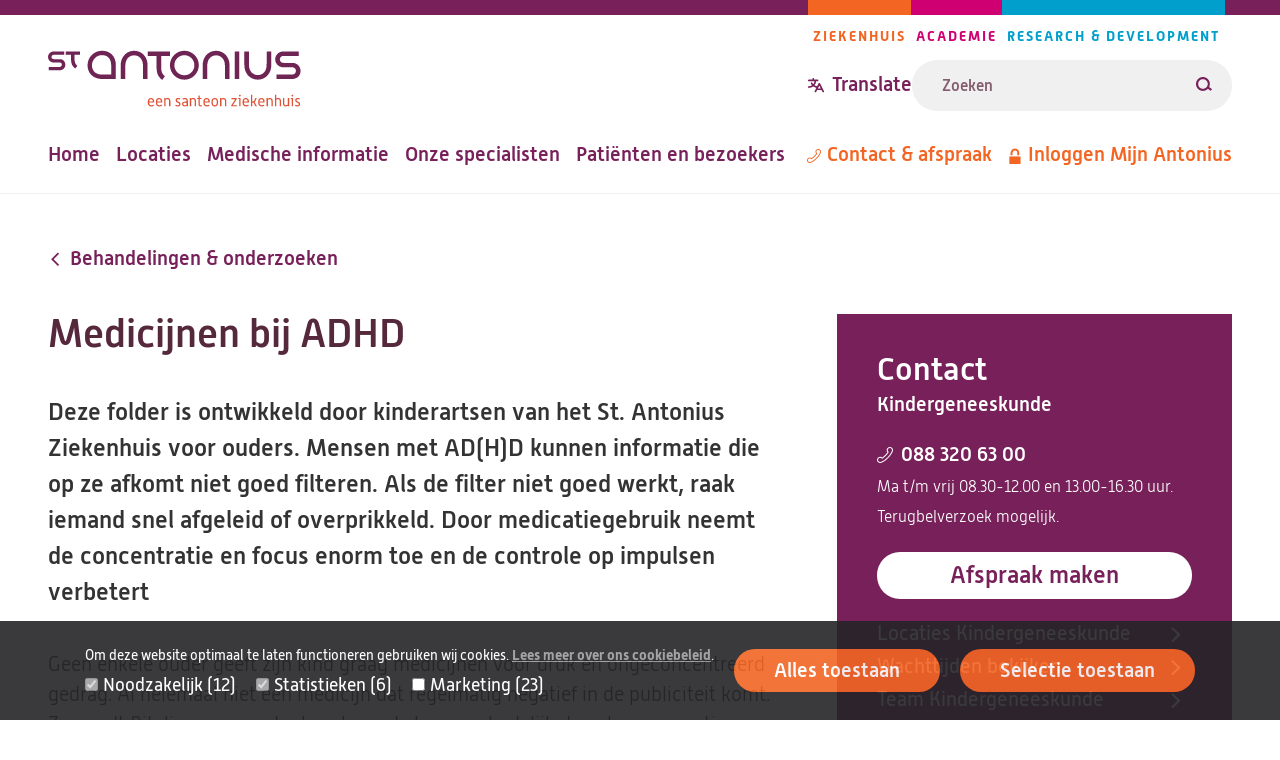

--- FILE ---
content_type: text/html; charset=UTF-8
request_url: https://www.antoniusziekenhuis.nl/medicijnen-bij-adhd
body_size: 76867
content:
<!DOCTYPE html><html lang="nl" dir="ltr"><head><title>Medicijnen bij ADHD | St. Antonius Ziekenhuis</title><meta charset="utf-8" /><script type="text/javascript" id="Cookiebot" src="https://consent.cookiebot.com/uc.js" data-cbid="642d7676-c4c4-4203-b4cc-335122fd5233" async="async" data-culture="nl"></script><meta name="description" content="Deze folder is ontwikkeld door kinderartsen van het St. Antonius Ziekenhuis voor ouders." /><link rel="canonical" href="https://www.antoniusziekenhuis.nl/medicijnen-bij-adhd" /><meta name="referrer" content="origin" /><meta name="Generator" content="Drupal 10 (https://www.drupal.org)" /><meta name="MobileOptimized" content="width" /><meta name="HandheldFriendly" content="true" /><meta name="viewport" content="width=device-width, initial-scale=1.0" /><link rel="icon" href="/themes/custom/antonius/favicon.ico" type="image/vnd.microsoft.icon" /><link rel="alternate" hreflang="nl" href="https://www.antoniusziekenhuis.nl/medicijnen-bij-adhd" /><link rel="preload" href="/themes/custom/antonius/assets/fonts/alwynnew-100.woff2" as="font" type="font/woff2" crossorigin><link rel="preload" href="/themes/custom/antonius/assets/fonts/alwynnew-300.woff2" as="font" type="font/woff2" crossorigin><link rel="preload" href="/themes/custom/antonius/assets/fonts/alwynnew-400.woff2" as="font" type="font/woff2" crossorigin><link rel="preload" href="/themes/custom/antonius/assets/fonts/alwynnew-500.woff2" as="font" type="font/woff2" crossorigin><link rel="preload" href="/themes/custom/antonius/assets/fonts/alwynnew-700.woff2" as="font" type="font/woff2" crossorigin><link rel="stylesheet" media="all" href="/sites/default/files/css/css_-bDgwc5GRmp5UNKRKm9lxu5DWGW5e8KEWYW6BUJgmx4.css?delta=0&amp;language=nl&amp;theme=antonius&amp;include=[base64]" /><link rel="stylesheet" media="all" href="/sites/default/files/css/css_rnx59XEaH5jNzs9izCPWD1l34cXOt_9BAH5_o-PbvL4.css?delta=1&amp;language=nl&amp;theme=antonius&amp;include=[base64]" /><link rel="stylesheet" media="print" href="/sites/default/files/css/css_D5Imo734nsUsB-nO3CGCr-jsfZf2b88_dEOZ-IdcIOo.css?delta=2&amp;language=nl&amp;theme=antonius&amp;include=[base64]" /><link rel="stylesheet" media="all" href="/sites/default/files/css/css_6AB6FrzrLa0M6pI_gEmn_gDa10QzA6QWLd0J0nDWV_A.css?delta=3&amp;language=nl&amp;theme=antonius&amp;include=[base64]" /><script type="application/json" data-drupal-selector="drupal-settings-json">{"path":{"baseUrl":"\/","pathPrefix":"","currentPath":"node\/5770","currentPathIsAdmin":false,"isFront":false,"currentLanguage":"nl"},"pluralDelimiter":"\u0003","suppressDeprecationErrors":true,"gtag":{"tagId":"","consentMode":false,"otherIds":[],"events":[],"additionalConfigInfo":[]},"ajaxPageState":{"libraries":"[base64]","theme":"antonius","theme_token":null},"ajaxTrustedUrl":{"\/zoekresultaten":true},"gtm":{"tagId":null,"settings":{"data_layer":"dataLayer","include_classes":false,"allowlist_classes":"","blocklist_classes":"","include_environment":false,"environment_id":"","environment_token":""},"tagIds":["GTM-TWNV63T"]},"easyResponsiveImages":{"lazyLoadingThreshold":null},"cookiebot":{"message_placeholder_cookieconsent_optout_marketing_show":true,"message_placeholder_cookieconsent_optout_marketing":"\u003Cdiv class=\u0022cookiebot cookieconsent-optout-marketing\u0022\u003E\n\t\u003Cdiv class=\u0022cookieconsent-optout-marketing__inner\u0022\u003E\n\t\t\u003Cp\u003EWilt u deze video bekijken? Sta dan\u0026nbsp;\u003Ca href=\u0022!cookiebot_renew\u0022\u003Emarketing-cookies\u003C\/a\u003E\u0026nbsp;toe door op \u0027alles toestaan\u0027 te klikken.\u003C\/p\u003E\n\t\u003C\/div\u003E\n\u003C\/div\u003E\n"},"statistics":{"data":{"nid":"5770"},"url":"\/core\/modules\/statistics\/statistics.php"},"currentGroup":{"prefix":"\/"},"user":{"uid":0,"permissionsHash":"fe2db3b8126e04a87a87633e458d69c11a18cf986bfb93dc90aaed52f4c42d80"}}</script><script src="/sites/default/files/js/js_BxmIO_zrC85OmJdXUMZPgAruJJiek-H4wclMpxYoD2g.js?scope=header&amp;delta=0&amp;language=nl&amp;theme=antonius&amp;include=eJx1j0EKwzAMBD9k7CcVxRaqGlsKllz6_IZSGhLcy6KdQYcFcRUelrK2TQXFLULO2gurBJjYrLoyLtCnVuDJBP7v2TuI1YvHiu1jl-E-FYWhKk0ENyCc8MqyHti8j-yjo8U7QsEeviPU0-8KpEoVbw6UaI9rj_CA1xm2YL5vMedsqfSxQY0HeQPR3Iku"></script><script src="/modules/contrib/google_tag/js/gtag.js?t8wen2"></script><script src="/modules/contrib/google_tag/js/gtm.js?t8wen2"></script></head><body class="palette-hospital" data-type="advice" data-id="5770"> <a href="#main" class="link link--skip "> <span>Overslaan en naar de inhoud gaan</span> </a> <noscript><iframe src="https://www.googletagmanager.com/ns.html?id=GTM-TWNV63T"
height="0" width="0" style="display:none;visibility:hidden"></iframe></noscript><div class="wrapper" data-off-canvas-main-canvas> <header class="site-header"><div class="site-header__wrapper"><div class="site-header__top"> <a class="branding__logo" href="/" title="St. Antonius Ziekenhuis" rel="home"> <img src="/themes/custom/antonius/assets/images/logo-hospital.svg" alt="St. Antonius Ziekenhuis" width="253" height="57"> </a><div class="site-header__top_right"> <nav class="navigation-pillars" aria-labelledby="navigation-pillars"><h2 class="visually-hidden" id="navigation-pillars"> Pijlers navigatie</h2><div class="navigation__wrapper"><ul class="navigation__list navigation__list--inline"><li class="navigation__item navigation__item--inline navigation__item--hospital""> <a href="/" class="link link--menu "> <span>Ziekenhuis</span> </a></li><li class="navigation__item navigation__item--inline navigation__item--academy""> <a href="/academie" class="link link--menu "> <span>Academie</span> </a></li><li class="navigation__item navigation__item--inline navigation__item--research""> <a href="/research" class="link link--menu "> <span>Research &amp; Development</span> </a></li></ul></div> </nav><div class="site-header__translate-and-search"><div class="block-content block-content--type-translation-dialog block-content--28012 block-content--view-mode-full"><div class="translation hide-on-translated"><button class="button button--dialog js-button-dialog button--transparent button--icon-before " type="button" title="Translate website"> <svg class="icon icon--translate icon--transparent" aria-hidden="true" focusable="false" xmlns="http://www.w3.org/2000/svg"> <use xlink:href="/themes/custom/antonius/assets/icons/icon.svg?v=1765886294#icon-translate" xmlns:xlink="http://www.w3.org/1999/xlink"></use></svg> <span>Translate</span> </button><dialog class="dialog dialog--centered dialog--padding dialog--with-title" aria-label="Translate website"><div class="dialog__header"> <button class="button button--close js-button-close button--transparent button--icon-after " type="button" title="Translate website"> <span>Close</span> <svg class="icon icon--cross icon--transparent" aria-hidden="true" focusable="false" xmlns="http://www.w3.org/2000/svg"> <use xlink:href="/themes/custom/antonius/assets/icons/icon.svg?v=1765886294#icon-cross" xmlns:xlink="http://www.w3.org/1999/xlink"></use></svg> </button><h2 class="dialog__title">Translate website</h2></div><div class="dialog__content"><p>Pick one of the most popular choices</p><ul><li><a href="https://www-antoniusziekenhuis-nl.translate.goog/medicijnen-bij-adhd?_x_tr_sl=nl&_x_tr_tl=en&_x_tr_hl=en&_x_tr_pto=wapp">English</a></li><li><a href="https://www-antoniusziekenhuis-nl.translate.goog/medicijnen-bij-adhd?_x_tr_sl=nl&_x_tr_tl=ar&_x_tr_hl=ar&_x_tr_pto=wapp">العربية</a></li><li><a href="https://www-antoniusziekenhuis-nl.translate.goog/medicijnen-bij-adhd?_x_tr_sl=nl&_x_tr_tl=tr&_x_tr_hl=tr&_x_tr_pto=wapp">Türkçe</a></li><li><a href="https://www-antoniusziekenhuis-nl.translate.goog/medicijnen-bij-adhd?_x_tr_sl=nl&_x_tr_tl=pl&_x_tr_hl=pl&_x_tr_pto=wapp">język polski, polszczyzna</a></li><li><a href="https://www-antoniusziekenhuis-nl.translate.goog/medicijnen-bij-adhd?_x_tr_sl=nl&_x_tr_tl=uk&_x_tr_hl=uk&_x_tr_pto=wapp">українська мова</a></li></ul><p>Or choose your own preferred language</p><a href="https://www-antoniusziekenhuis-nl.translate.goog/medicijnen-bij-adhd?_x_tr_sl=nl&amp;_x_tr_tl=en&amp;_x_tr_hl=en&amp;_x_tr_pto=wapp" class="link link--button "> <span>Go to Google Translate</span> </a><hr><h2>Disclaimer</h2><div class="translation__disclaimer"><h3>ENGLISH:</h3><p>At your request, the texts on our website are automatically translated by Google Translate Services. Automatic translations are not perfect and do not replace human translators. St. Antonius Hospital is not responsible for possible translation errors and their possible consequences. If you have any questions about your health, always contact your doctor.&nbsp;</p><p>&nbsp;</p><p lang="en">If you use this Google translation service, Google may collect certain data. You can read more about this in the <a href="https://policies.google.com/privacy?hl=en-US">privacy policy of Google Services</a><a href="https://policies.google.com/privacy?hl=nl">.</a></p><p lang="en"><a href="/how-use-google-translate" data-entity-type="node" data-entity-uuid="a1ccfce7-acd3-421e-ba6a-90d68a3ab9a7" data-entity-substitution="canonical" title="How to use Google Translate ">How to use Google Translate</a></p><p>----------------------------------------------------------------------------------</p><h3>NEDERLANDS:</h3><p>Op uw verzoek worden de teksten op onze website automatisch vertaald door Google Translate Services. Automatische vertalingen zijn niet perfect en vervangen geen menselijke vertalers. Het St. Antonius Ziekenhuis is niet verantwoordelijk voor mogelijke vertaalfouten en de eventuele gevolgen daarvan. Als u vragen heeft over uw gezondheid, neem dan altijd contact op met uw arts.&nbsp;</p><p>&nbsp;</p><p>Als u deze Google vertaalservice gebruikt, kan Google bepaalde gegevens verzamelen. In het <a href="https://policies.google.com/privacy?hl=nl">privacybeleid van Google Services</a> leest u hier meer over.&nbsp;</p><p lang="nl"><a href="/how-use-google-translate" data-entity-type="node" data-entity-uuid="a1ccfce7-acd3-421e-ba6a-90d68a3ab9a7" data-entity-substitution="canonical" title="How to use Google Translate ">Zo gebruikt u Google Translate.</a><br><br>&nbsp;</p></div></div></dialog></div></div><form class="views-exposed-form form form--search form--view-search" data-drupal-selector="views-exposed-form-search-page" action="/zoekresultaten" method="get" id="views-exposed-form-search-page" accept-charset="UTF-8"><div class="form-item form-item--s form-no-label js-form-item js-form-type-textfield js-form-item-s"><div class="form-item__label-wrapper"> <label for="edit-s" class="form-item__label visually-hidden"> Zoeken </label></div> <input placeholder="Zoeken" class="form-text--search form-text" data-drupal-selector="edit-s" type="text" id="edit-s" name="s" value="" size="30" maxlength="128" /></div><div data-drupal-selector="edit-actions" class="form-actions js-form-wrapper form-wrapper" id="edit-actions"><button data-views-ajax-submit-disabled class="button--search button js-form-submit form-submit" data-drupal-selector="edit-submit-search" type="submit" id="edit-submit-search" value="Zoeken"> <svg class="icon icon--loupe" aria-hidden="true" focusable="false" xmlns="http://www.w3.org/2000/svg"> <use xlink:href="/themes/custom/antonius/assets/icons/icon.svg?v=1765886294#icon-loupe" xmlns:xlink="http://www.w3.org/1999/xlink"></use></svg> <span>Zoeken</span> </button></div></form></div></div></div><div class="site-header__bottom"> <nav class="navigation-primary" aria-labelledby="navigation-primary"><h2 class="visually-hidden" id="navigation-primary"> Hoofdnavigatie</h2><div class="navigation__wrapper"><ul class="navigation__list navigation__list--inline"><li class="navigation__item navigation__item--inline""> <a href="/" class="link link--menu "> <span>Home</span> </a></li><li class="navigation__item navigation__item--inline""> <a href="/locaties-routes" class="link link--menu "> <span>Locaties</span> </a></li><li class="navigation__item navigation__item--inline""> <a href="/medische-informatie" class="link link--menu "> <span>Medische informatie</span> </a></li><li class="navigation__item navigation__item--inline""> <a href="/specialisten" class="link link--menu "> <span>Onze specialisten</span> </a></li><li class="navigation__item navigation__item--inline""> <a href="/patienten-en-bezoekers" class="link link--menu "> <span>Patiënten en bezoekers</span> </a></li></ul></div> </nav> <nav class="navigation-meta" aria-labelledby="navigation-meta"><h2 class="visually-hidden" id="navigation-meta"> Metanavigatie</h2><div class="navigation__wrapper"><ul class="navigation__list navigation__list--inline"><li class="navigation__item navigation__item--inline""> <a href="/contact" class="link link--menu link--icon-before link--icon-center "> <svg class="icon icon--phone" aria-hidden="true" focusable="false" xmlns="http://www.w3.org/2000/svg"> <use xlink:href="/themes/custom/antonius/assets/icons/icon.svg?v=1765886294#icon-phone" xmlns:xlink="http://www.w3.org/1999/xlink"></use></svg> <span>Contact &amp; afspraak</span> </a></li><li class="hide-on-translated navigation__item navigation__item--inline""> <a href="https://mijnantonius.antoniusziekenhuis.nl/MijnAntonius/Authentication/Login" class="link link--menu link--icon-before link--icon-center "> <svg class="icon icon--lock" aria-hidden="true" focusable="false" xmlns="http://www.w3.org/2000/svg"> <use xlink:href="/themes/custom/antonius/assets/icons/icon.svg?v=1765886294#icon-lock" xmlns:xlink="http://www.w3.org/1999/xlink"></use></svg> <span>Inloggen Mijn Antonius</span> </a></li></ul></div> </nav></div><div class="site-header__mobile"><div class="block-content block-content--type-translation-dialog block-content--28012 block-content--view-mode-full"><div class="translation hide-on-translated"><button class="button button--dialog js-button-dialog button--transparent button--icon-before " type="button" title="Translate website"> <svg class="icon icon--translate icon--transparent" aria-hidden="true" focusable="false" xmlns="http://www.w3.org/2000/svg"> <use xlink:href="/themes/custom/antonius/assets/icons/icon.svg?v=1765886294#icon-translate" xmlns:xlink="http://www.w3.org/1999/xlink"></use></svg> <span>Translate</span> </button><dialog class="dialog dialog--centered dialog--padding dialog--with-title" aria-label="Translate website"><div class="dialog__header"> <button class="button button--close js-button-close button--transparent button--icon-after " type="button" title="Translate website"> <span>Close</span> <svg class="icon icon--cross icon--transparent" aria-hidden="true" focusable="false" xmlns="http://www.w3.org/2000/svg"> <use xlink:href="/themes/custom/antonius/assets/icons/icon.svg?v=1765886294#icon-cross" xmlns:xlink="http://www.w3.org/1999/xlink"></use></svg> </button><h2 class="dialog__title">Translate website</h2></div><div class="dialog__content"><p>Pick one of the most popular choices</p><ul><li><a href="https://www-antoniusziekenhuis-nl.translate.goog/medicijnen-bij-adhd?_x_tr_sl=nl&_x_tr_tl=en&_x_tr_hl=en&_x_tr_pto=wapp">English</a></li><li><a href="https://www-antoniusziekenhuis-nl.translate.goog/medicijnen-bij-adhd?_x_tr_sl=nl&_x_tr_tl=ar&_x_tr_hl=ar&_x_tr_pto=wapp">العربية</a></li><li><a href="https://www-antoniusziekenhuis-nl.translate.goog/medicijnen-bij-adhd?_x_tr_sl=nl&_x_tr_tl=tr&_x_tr_hl=tr&_x_tr_pto=wapp">Türkçe</a></li><li><a href="https://www-antoniusziekenhuis-nl.translate.goog/medicijnen-bij-adhd?_x_tr_sl=nl&_x_tr_tl=pl&_x_tr_hl=pl&_x_tr_pto=wapp">język polski, polszczyzna</a></li><li><a href="https://www-antoniusziekenhuis-nl.translate.goog/medicijnen-bij-adhd?_x_tr_sl=nl&_x_tr_tl=uk&_x_tr_hl=uk&_x_tr_pto=wapp">українська мова</a></li></ul><p>Or choose your own preferred language</p><a href="https://www-antoniusziekenhuis-nl.translate.goog/medicijnen-bij-adhd?_x_tr_sl=nl&amp;_x_tr_tl=en&amp;_x_tr_hl=en&amp;_x_tr_pto=wapp" class="link link--button "> <span>Go to Google Translate</span> </a><hr><h2>Disclaimer</h2><div class="translation__disclaimer"><h3>ENGLISH:</h3><p>At your request, the texts on our website are automatically translated by Google Translate Services. Automatic translations are not perfect and do not replace human translators. St. Antonius Hospital is not responsible for possible translation errors and their possible consequences. If you have any questions about your health, always contact your doctor.&nbsp;</p><p>&nbsp;</p><p lang="en">If you use this Google translation service, Google may collect certain data. You can read more about this in the <a href="https://policies.google.com/privacy?hl=en-US">privacy policy of Google Services</a><a href="https://policies.google.com/privacy?hl=nl">.</a></p><p lang="en"><a href="/how-use-google-translate" data-entity-type="node" data-entity-uuid="a1ccfce7-acd3-421e-ba6a-90d68a3ab9a7" data-entity-substitution="canonical" title="How to use Google Translate ">How to use Google Translate</a></p><p>----------------------------------------------------------------------------------</p><h3>NEDERLANDS:</h3><p>Op uw verzoek worden de teksten op onze website automatisch vertaald door Google Translate Services. Automatische vertalingen zijn niet perfect en vervangen geen menselijke vertalers. Het St. Antonius Ziekenhuis is niet verantwoordelijk voor mogelijke vertaalfouten en de eventuele gevolgen daarvan. Als u vragen heeft over uw gezondheid, neem dan altijd contact op met uw arts.&nbsp;</p><p>&nbsp;</p><p>Als u deze Google vertaalservice gebruikt, kan Google bepaalde gegevens verzamelen. In het <a href="https://policies.google.com/privacy?hl=nl">privacybeleid van Google Services</a> leest u hier meer over.&nbsp;</p><p lang="nl"><a href="/how-use-google-translate" data-entity-type="node" data-entity-uuid="a1ccfce7-acd3-421e-ba6a-90d68a3ab9a7" data-entity-substitution="canonical" title="How to use Google Translate ">Zo gebruikt u Google Translate.</a><br><br>&nbsp;</p></div></div></dialog></div></div> <a href="/zoekresultaten" class="link link--search link--icon-before "> <svg class="icon icon--loupe" aria-hidden="true" focusable="false" xmlns="http://www.w3.org/2000/svg"> <use xlink:href="/themes/custom/antonius/assets/icons/icon.svg?v=1765886294#icon-loupe" xmlns:xlink="http://www.w3.org/1999/xlink"></use></svg> <span>Zoeken</span> </a> <nav aria-labelledby="navigation-mobile" class="navigation-mobile navigation--foldout js-navigation-foldout"><h2 class="visually-hidden" id="navigation-mobile"> Mobile menu</h2> <button class="navigation__foldout-button js-navigation-foldout-button" aria-expanded="false"> <span class="navigation__foldout-button__lines"></span> <span class="navigation__foldout-button__text">Menu</span> </button><div class="navigation__wrapper navigation__wrapper--foldout"> <nav class="navigation-primary" aria-labelledby="navigation-primary"><h2 class="visually-hidden" id="navigation-primary"> Hoofdnavigatie</h2><div class="navigation__wrapper"><ul class="navigation__list navigation__list--inline"><li class="navigation__item navigation__item--inline""> <a href="/" class="link link--menu "> <span>Home</span> </a></li><li class="navigation__item navigation__item--inline""> <a href="/locaties-routes" class="link link--menu "> <span>Locaties</span> </a></li><li class="navigation__item navigation__item--inline""> <a href="/medische-informatie" class="link link--menu "> <span>Medische informatie</span> </a></li><li class="navigation__item navigation__item--inline""> <a href="/specialisten" class="link link--menu "> <span>Onze specialisten</span> </a></li><li class="navigation__item navigation__item--inline""> <a href="/patienten-en-bezoekers" class="link link--menu "> <span>Patiënten en bezoekers</span> </a></li></ul></div> </nav> <nav class="navigation-meta" aria-labelledby="navigation-meta"><h2 class="visually-hidden" id="navigation-meta"> Metanavigatie</h2><div class="navigation__wrapper"><ul class="navigation__list navigation__list--inline"><li class="navigation__item navigation__item--inline""> <a href="/contact" class="link link--menu link--icon-before link--icon-center "> <svg class="icon icon--phone" aria-hidden="true" focusable="false" xmlns="http://www.w3.org/2000/svg"> <use xlink:href="/themes/custom/antonius/assets/icons/icon.svg?v=1765886294#icon-phone" xmlns:xlink="http://www.w3.org/1999/xlink"></use></svg> <span>Contact &amp; afspraak</span> </a></li><li class="hide-on-translated navigation__item navigation__item--inline""> <a href="https://mijnantonius.antoniusziekenhuis.nl/MijnAntonius/Authentication/Login" class="link link--menu link--icon-before link--icon-center "> <svg class="icon icon--lock" aria-hidden="true" focusable="false" xmlns="http://www.w3.org/2000/svg"> <use xlink:href="/themes/custom/antonius/assets/icons/icon.svg?v=1765886294#icon-lock" xmlns:xlink="http://www.w3.org/1999/xlink"></use></svg> <span>Inloggen Mijn Antonius</span> </a></li></ul></div> </nav> <nav class="navigation-pillars" aria-labelledby="navigation-pillars"><h2 class="visually-hidden" id="navigation-pillars"> Pijlers navigatie</h2><div class="navigation__wrapper"><ul class="navigation__list navigation__list--inline"><li class="navigation__item navigation__item--inline navigation__item--hospital""> <a href="/" class="link link--menu "> <span>Ziekenhuis</span> </a></li><li class="navigation__item navigation__item--inline navigation__item--academy""> <a href="/academie" class="link link--menu "> <span>Academie</span> </a></li><li class="navigation__item navigation__item--inline navigation__item--research""> <a href="/research" class="link link--menu "> <span>Research &amp; Development</span> </a></li></ul></div> </nav></div></nav></div></div></header><main id="main" class="main-content"><div data-drupal-messages-fallback class="hidden"></div><div class="main-content-wrapper"><div class="main-content-inner"> <article class="article article--full article--has-contact "> <a href="https://www.antoniusziekenhuis.nl/behandelingen-onderzoeken" class="link link--breadcrumb link--icon-before link--icon-animate-left link--icon-rotate "> <svg class="icon icon--arrow" aria-hidden="true" focusable="false" xmlns="http://www.w3.org/2000/svg"> <use xlink:href="/themes/custom/antonius/assets/icons/icon.svg?v=1765886294#icon-arrow" xmlns:xlink="http://www.w3.org/1999/xlink"></use></svg> <span>Behandelingen &amp; onderzoeken</span> </a><h1 class="article__title"> Medicijnen bij ADHD</h1> <section class="content-section content-section--main-contact"><div class="grid grid--2col-contact"><div class="grid__column"> <section class="contact"><h2 class="contact__heading">Contact</h2><div class="contact__group"> <a href="/kindergeneeskunde" class="link "> <span>Kindergeneeskunde</span> </a></div><div class="contact__phone" translate="no"><dl class="metadata metadata--small"><dt class="metadata__label"> <a href="tel:0883206300" class="link link--icon link--icon-before link--icon-center "> <svg class="icon icon--phone" aria-hidden="true" focusable="false" xmlns="http://www.w3.org/2000/svg"> <use xlink:href="/themes/custom/antonius/assets/icons/icon.svg?v=1765886294#icon-phone" xmlns:xlink="http://www.w3.org/1999/xlink"></use></svg> <span>088 320 63 00</span> </a></dt><dd class="metadata__text"> Ma t/m vrij 08.30-12.00 en 13.00-16.30 uur. Terugbelverzoek mogelijk.</dd></dl></div><div class="contact__button"> <a href="/kindergeneeskunde/afspraak-maken" class="link link--button "> <span>Afspraak maken</span> </a></div><ul class="contact__links list list--reset"><li> <a href="/kindergeneeskunde/locaties-routes-kindergeneeskunde" class="link link--icon link--icon-after link--icon-animate-right "> <span>Locaties Kindergeneeskunde </span> <svg class="icon icon--arrow" aria-hidden="true" focusable="false" xmlns="http://www.w3.org/2000/svg"> <use xlink:href="/themes/custom/antonius/assets/icons/icon.svg?v=1765886294#icon-arrow" xmlns:xlink="http://www.w3.org/1999/xlink"></use></svg> </a></li><li> <a href="/kindergeneeskunde/wachttijden-kindergeneeskunde" class="link link--icon link--icon-after link--icon-animate-right "> <span>Wachttijden bekijken</span> <svg class="icon icon--arrow" aria-hidden="true" focusable="false" xmlns="http://www.w3.org/2000/svg"> <use xlink:href="/themes/custom/antonius/assets/icons/icon.svg?v=1765886294#icon-arrow" xmlns:xlink="http://www.w3.org/1999/xlink"></use></svg> </a></li><li> <a href="/kindergeneeskunde/team" class="link link--icon link--icon-after link--icon-animate-right "> <span>Team Kindergeneeskunde</span> <svg class="icon icon--arrow" aria-hidden="true" focusable="false" xmlns="http://www.w3.org/2000/svg"> <use xlink:href="/themes/custom/antonius/assets/icons/icon.svg?v=1765886294#icon-arrow" xmlns:xlink="http://www.w3.org/1999/xlink"></use></svg> </a></li></ul> </section><div class="print-link"> <a href="https://www.antoniusziekenhuis.nl/medicijnen-bij-adhd/pdf_download" target="_blank" class="link link--button link--icon-after link--print"> <span>Print of download pagina</span> <svg class="icon icon--download" aria-hidden="true" focusable="false" xmlns="http://www.w3.org/2000/svg"> <use xlink:href="/themes/custom/antonius/assets/icons/icon.svg?v=1765886294#icon-download" xmlns:xlink="http://www.w3.org/1999/xlink"></use></svg> </a></div></div><div class="grid__column"><div class="intro"><p>Deze folder is ontwikkeld door kinderartsen van het St. Antonius Ziekenhuis voor ouders. Mensen met AD(H)D kunnen informatie die op ze afkomt niet goed filteren. Als de filter niet goed werkt, raak iemand snel afgeleid of overprikkeld. Door medicatiegebruik neemt de concentratie en focus enorm toe en de controle op impulsen verbetert</p></div><div class="text "><p>Geen enkele ouder geeft zijn kind graag medicijnen voor druk en ongeconcentreerd gedrag. Al helemaal niet een medicijn dat regelmatig negatief in de publiciteit komt. Zo wordt Ritalin soms eerder beschouwd als een schadelijk dan als een gunstig middel bij de behandeling van ADHD (daar waar ADHD staat kunt u ook ADD lezen).</p><p>Kinderartsen krijgen vaak vragen over deze medicatie. Doe ik er wel goed aan deze ‘drug’ aan mijn kind te geven? Is het op de lange duur niet schadelijk? Hoe lang moet ik doorgaan? Blijft het karakter van mijn kind hetzelfde? Wordt hij geen zombie? Groeit mijn kind wel goed?</p><p>Allemaal terechte zorgen en vragen. Deze folder is bedoeld om u wat extra informatie te geven over medicatie bij ADHD en gaat dus niet in op het stellen van de diagnose, gedragstherapie en andere vormen van behandeling die ook belangrijk kunnen zijn. De folder is vrij uitgebreid, neem hier dus de tijd voor. We hebben niet gestreefd naar volledigheid, maar de belangrijkste wetenswaardigheden van ADHD medicijnen worden besproken. Bespreek je vragen en zorgen ook met de behandelaar.</p></div><div class="quicklinks"><h2>Op deze pagina snel naar</h2><ul class="list list--reset list--columns"><li> <a href="#hoe-ontstaat-adhd" class="link link--bold link--icon-before link--icon-animate-right "> <svg class="icon icon--arrow" aria-hidden="true" focusable="false" xmlns="http://www.w3.org/2000/svg"> <use xlink:href="/themes/custom/antonius/assets/icons/icon.svg?v=1765886294#icon-arrow" xmlns:xlink="http://www.w3.org/1999/xlink"></use></svg> <span>Hoe ontstaat AD(H)D</span> </a></li><li> <a href="#over-de-medicatie" class="link link--bold link--icon-before link--icon-animate-right "> <svg class="icon icon--arrow" aria-hidden="true" focusable="false" xmlns="http://www.w3.org/2000/svg"> <use xlink:href="/themes/custom/antonius/assets/icons/icon.svg?v=1765886294#icon-arrow" xmlns:xlink="http://www.w3.org/1999/xlink"></use></svg> <span>Over de medicatie</span> </a></li><li> <a href="#kortwerkende-medicijnen-methylfenidaat-of-ritalin" class="link link--bold link--icon-before link--icon-animate-right "> <svg class="icon icon--arrow" aria-hidden="true" focusable="false" xmlns="http://www.w3.org/2000/svg"> <use xlink:href="/themes/custom/antonius/assets/icons/icon.svg?v=1765886294#icon-arrow" xmlns:xlink="http://www.w3.org/1999/xlink"></use></svg> <span>Kortwerkende medicijnen (methylfenidaat of ritalin)</span> </a></li><li> <a href="#langwerkende-medicijnen" class="link link--bold link--icon-before link--icon-animate-right "> <svg class="icon icon--arrow" aria-hidden="true" focusable="false" xmlns="http://www.w3.org/2000/svg"> <use xlink:href="/themes/custom/antonius/assets/icons/icon.svg?v=1765886294#icon-arrow" xmlns:xlink="http://www.w3.org/1999/xlink"></use></svg> <span>Langwerkende medicijnen</span> </a></li><li> <a href="#combinatie-van-kort--en-langwerkende-medicijnen" class="link link--bold link--icon-before link--icon-animate-right "> <svg class="icon icon--arrow" aria-hidden="true" focusable="false" xmlns="http://www.w3.org/2000/svg"> <use xlink:href="/themes/custom/antonius/assets/icons/icon.svg?v=1765886294#icon-arrow" xmlns:xlink="http://www.w3.org/1999/xlink"></use></svg> <span>Combinatie van kort- en langwerkende medicijnen</span> </a></li><li> <a href="#bijwerkingen-van-de-medicijnen-zowel-kort--als-langwerkend" class="link link--bold link--icon-before link--icon-animate-right "> <svg class="icon icon--arrow" aria-hidden="true" focusable="false" xmlns="http://www.w3.org/2000/svg"> <use xlink:href="/themes/custom/antonius/assets/icons/icon.svg?v=1765886294#icon-arrow" xmlns:xlink="http://www.w3.org/1999/xlink"></use></svg> <span>Bijwerkingen van de medicijnen (zowel kort- als langwerkend)</span> </a></li><li> <a href="#kosten-en-vergoedingen" class="link link--bold link--icon-before link--icon-animate-right "> <svg class="icon icon--arrow" aria-hidden="true" focusable="false" xmlns="http://www.w3.org/2000/svg"> <use xlink:href="/themes/custom/antonius/assets/icons/icon.svg?v=1765886294#icon-arrow" xmlns:xlink="http://www.w3.org/1999/xlink"></use></svg> <span>Kosten en vergoedingen</span> </a></li><li> <a href="#veilige-zorg-in-het-ziekenhuis" class="link link--bold link--icon-before link--icon-animate-right "> <svg class="icon icon--arrow" aria-hidden="true" focusable="false" xmlns="http://www.w3.org/2000/svg"> <use xlink:href="/themes/custom/antonius/assets/icons/icon.svg?v=1765886294#icon-arrow" xmlns:xlink="http://www.w3.org/1999/xlink"></use></svg> <span>Veilige zorg in het ziekenhuis</span> </a></li><li> <a href="#samen-beslissen-bij-de-dokter" class="link link--bold link--icon-before link--icon-animate-right "> <svg class="icon icon--arrow" aria-hidden="true" focusable="false" xmlns="http://www.w3.org/2000/svg"> <use xlink:href="/themes/custom/antonius/assets/icons/icon.svg?v=1765886294#icon-arrow" xmlns:xlink="http://www.w3.org/1999/xlink"></use></svg> <span>Samen beslissen bij de dokter</span> </a></li><li> <a href="#contact-opnemen" class="link link--bold link--icon-before link--icon-animate-right "> <svg class="icon icon--arrow" aria-hidden="true" focusable="false" xmlns="http://www.w3.org/2000/svg"> <use xlink:href="/themes/custom/antonius/assets/icons/icon.svg?v=1765886294#icon-arrow" xmlns:xlink="http://www.w3.org/1999/xlink"></use></svg> <span>Contact opnemen</span> </a></li><li> <a href="#expertise-en-ervaring" class="link link--bold link--icon-before link--icon-animate-right "> <svg class="icon icon--arrow" aria-hidden="true" focusable="false" xmlns="http://www.w3.org/2000/svg"> <use xlink:href="/themes/custom/antonius/assets/icons/icon.svg?v=1765886294#icon-arrow" xmlns:xlink="http://www.w3.org/1999/xlink"></use></svg> <span>Expertise en ervaring</span> </a></li><li> <a href="#meer-informatie" class="link link--bold link--icon-before link--icon-animate-right "> <svg class="icon icon--arrow" aria-hidden="true" focusable="false" xmlns="http://www.w3.org/2000/svg"> <use xlink:href="/themes/custom/antonius/assets/icons/icon.svg?v=1765886294#icon-arrow" xmlns:xlink="http://www.w3.org/1999/xlink"></use></svg> <span>Meer informatie</span> </a></li></ul></div><h2 id="hoe-ontstaat-adhd">Hoe ontstaat AD(H)D</h2><div class="text text--spacing-small"><p>Mensen met AD(H)D kunnen informatie die op ze afkomt niet goed filteren. Als de filter niet goed werkt, raak iemand snel afgeleid of overprikkeld. Dopamine is een belangrijke neurotransmitter (stof die prikkels in de hersenen overdraagt) die bij ADHD een rol speelt. Door een relatief tekort aan dopamine in sommige hersendelen treedt een afwijkende functie van bepaalde hersengebieden op.&nbsp;Daardoor kan iemand onrustig worden of problemen hebben met aandacht en concentratie.</p></div> <details class="accordion accordion--read_more"> <summary class="accordion__title js-accordion-title" aria-expanded="false" data-expand-title="Lees meer" data-expand-icon="arrow" data-expanded-title="Lees minder" data-expanded-icon="arrow" tabindex="0" role="button"> <span class="accordion__title__wrapper"> <span>Lees meer</span> <svg class="icon icon--arrow" aria-hidden="true" focusable="false" xmlns="http://www.w3.org/2000/svg"> <use xlink:href="/themes/custom/antonius/assets/icons/icon.svg?v=1765886294#icon-arrow" xmlns:xlink="http://www.w3.org/1999/xlink"></use></svg> </span> </summary><div class="accordion__text"><p>Methylfenidaat “verhelpt” dit probleem. Concentratie en focus nemen enorm toe en de controle op impulsen verbetert. Dit is in verschillende wetenschappelijke onderzoeken aangetoond. Het onderzoek laat zien dat Methylfenidaat de meest effectieve behandeling is voor ADHD. Het middel is in Nederland in 1963 geregistreerd voor ADHD. Er is dan ook relatief veel ervaring mee in de kindergeneeskunde. De voordelen en ook de nadelen zijn goed bekend. Deze worden hieronder besproken.</p><p>Behandeling met medicijnen is gewenst als je kind, ondanks andere maatregelen thuis en op school, aanloopt tegen zijn beperkingen. Dit zijn meestal problemen op school door storende afleidbaarheid en op het sociale vlak (zoals ruzie, geen vriendjes), maar vaak ook moeilijkheden thuis. Het kind presteert onder zijn niveau. Daardoor liggen frustratie en faalangst op de loer. Kinderen met ADHD moeten vaak gecorrigeerd worden, dat is op de lange termijn niet goed voor het zelfbeeld.</p><p>Het doel van medicatie is om de kwaliteit van leven van kinderen en volwassenen met ADD of ADHD beter te maken. Het is belangrijk als kinderen weer beter kunnen functioneren op school. School wordt dan weer leuk en uitdagend. Ook is het fijn als het thuis ook beter gaat, bijvoorbeeld dat een kind beter luistert, minder aanvaringen heeft met broertjes en zusjes en minder boos of gefrustreerd hoeft te zijn. Het doel is ook dat ze in hun sociale omgeving beter functioneren. Zodat ze niet het mikpunt zijn van pesterijen of alleen staan op het schoolplein, maar weer vriendjes krijgen, beter kunnen spelen, uitgenodigd worden voor feestjes en met plezier naar de sportclub gaan.</p><p>Dat betekent ook dat er bij voorkeur geen of minimale bijwerkingen mogen zijn van medicatie. Het is dus belangrijk om samen met je kind, de leerkracht en de behandelaar goed te blijven evalueren: zijn de doelen wel voldoende bereikt? En zijn de bijwerkingen acceptabel? Die balans is van groot belang.</p></div></details><h2 id="over-de-medicatie">Over de medicatie</h2><div class="text text--spacing-small"><p>Methylfenidaat is de naam van de werkzame stof die in Ritalin zit (kortwerkend) maar ook in Concerta, Medikinet en Equasym (langwerkende middelen). Methylfenidaat behoort tot de stimulantia. Dit zijn medicijnen uit de amfetaminegroep. Dexamfetamine wordt vaak als alternatief voor methylfenidaat gebruikt, bijvoorbeeld als er vervelende bijwerkingen zijn.</p></div> <details class="accordion accordion--read_more"> <summary class="accordion__title js-accordion-title" aria-expanded="false" data-expand-title="Lees meer" data-expand-icon="arrow" data-expanded-title="Lees minder" data-expanded-icon="arrow" tabindex="0" role="button"> <span class="accordion__title__wrapper"> <span>Lees meer</span> <svg class="icon icon--arrow" aria-hidden="true" focusable="false" xmlns="http://www.w3.org/2000/svg"> <use xlink:href="/themes/custom/antonius/assets/icons/icon.svg?v=1765886294#icon-arrow" xmlns:xlink="http://www.w3.org/1999/xlink"></use></svg> </span> </summary><div class="accordion__text"><p>Een kind kan methylfenidaat 7 dagen per week gebruiken, maar je kunt er ook voor kiezen om in het weekeinde en in de vakantie geen medicijnen te geven. Dit verschilt per kind en per situatie.</p><p>Als kinderen met name problemen hebben met de concentratie is dat vooral op school lastig. Druk gedrag en impulsiviteit kunnen ook thuis, bij het buiten spelen en op de sportclub een probleem&nbsp;geven. Sommige kinderen gebruiken daarom alle dagen methylfenidaat.</p><p>In verschillende situaties kan een andere dosering worden gegeven, bijvoorbeeld door de week op school een ruimere dosis dan in het weekend en de vakanties. Ook kun je besluiten om in het weekeinde geen langwerkende medicijnen te geven maar wel een keer kortwerkende methylfenidaat als er bijvoorbeeld huiswerk gemaakt moet worden of voor de muziekles. Sommige kinderen gebruiken methylfenidaat juist liever niet als ze een creatief vak hebben, omdat ze dan juist minder goed presteren.</p></div></details><h2 id="kortwerkende-medicijnen-methylfenidaat-of-ritalin">Kortwerkende medicijnen (methylfenidaat of ritalin)</h2><div class="text text--spacing-small"><p>Methylfenidaat is een kortwerkend medicijn. Gemiddeld werkt het 3,5 uur, maar soms ook wat langer of juist veel korter (bijvoorbeeld maar 2 uur). Het heeft dan geen zin om te wachten tot 4 uur na de vorige pil, want dan gaan er 2 uur voorbij zonder effect.</p><p>Bij Methylfenidaat kortwerkend gebruik hebben kinderen soms last van het reboundeffect. Dat wil zeggen dat de klachten aan het einde van de werkingsduur dubbel en dwars terugkomen; kinderen zijn dan bijvoorbeeld extra druk en soms ook bozig of emotioneel.</p></div> <details class="accordion accordion--read_more"> <summary class="accordion__title js-accordion-title" aria-expanded="false" data-expand-title="Lees meer" data-expand-icon="arrow" data-expanded-title="Lees minder" data-expanded-icon="arrow" tabindex="0" role="button"> <span class="accordion__title__wrapper"> <span>Lees meer</span> <svg class="icon icon--arrow" aria-hidden="true" focusable="false" xmlns="http://www.w3.org/2000/svg"> <use xlink:href="/themes/custom/antonius/assets/icons/icon.svg?v=1765886294#icon-arrow" xmlns:xlink="http://www.w3.org/1999/xlink"></use></svg> </span> </summary><div class="accordion__text"><p>Methylfenidaat kortwerkend wordt vaak 2x daags en soms 3x of zelfs 4x daags gegeven, bijvoorbeeld om 8.00u, 12.00 u en eventueel nog een 3e dosis om 15.30 u. Het schema kan voor ieder kind een beetje worden aangepast.</p><p>Kortwerkende methylfenidaat is ook geschikt voor als je bijvoorbeeld huiswerk moet maken in het weekend of ’s avonds en de langwerkende methylfenidaat al is uitgewerkt. Nadeel is wel dat een dosis later op de dag inslaapproblemen kan veroorzaken. Voor basisschoolkinderen adviseren wij dan ook om niet meer na 16.00 u te doseren.</p><p>Sommige kinderen die 's morgens vroeg al problemen met zichzelf of in het gezin hebben, kunnen baat hebben bij een 'ontbijt op bed met pil'. Hierna kunnen zij na een kwartier gewoon meedoen.</p><p>Uit het bovenstaande blijkt dat je goed moet uitzoeken wat de beste timing en de dosis bij je kind is. Eigenlijk ben je als ouder, samen met je kind en ook de leerkracht de belangrijkste behandelaar. De arts blijft wel verantwoordelijk voor het voorschrijven, maar meestal wordt de dosis en het schema samen met kind, ouders en leerkracht bepaald. De deskundige ben jezelf!</p><h3>Fouten uit de praktijk bij methylfenidaat gebruik:</h3><ul><li>Als een kind per ongeluk een pil is vergeten in te nemen, moet je&nbsp;de volgende keer niet een dubbele dosis geven. Je neemt dan gewoon de normale dosis op een later tijdstip. Zorg dat er in de schooltas of op school een reservepilletje ligt.</li><li>Als de pil niet lang genoeg werkt moet je niet een sterkere pil geven, maar de tijd tussen de pillen korter maken. De dosis is dan wel goed, maar de timing niet.</li><li>Als uw kind een&nbsp;rebound heeft betekent dit niet dat dit een bijwerking is, maar dat de instelling niet goed is. (Rebound is de opleving van de ADHD verschijnselen als de pil uitgewerkt is.) Het interval tussen 2 dosis kan verkort worden of er kan worden overgegaan op een langwerkende pil.</li><li>Er zou 12 uur tussen het geven van de pillen moeten zitten. Dat is onjuist.</li><li>Een hogere dosering betekent niet een langere werking. Wel geeft het vaak een betere werking maar de kans op bijwerkingen neemt ook toe.</li><li>De medicijnen lijken plotseling niet meer te werken. Dat is meestal niet het geval. Meestal komt dit door een gebeurtenis of periode die relatief veel spanning geeft. Bekende voorbeelden zijn de sinterklaas periode of de eigen verjaardag. Ook de periode vlak voor de zomervakantie geeft door minder structuur en vermoeidheid (kind is aan vakantie toe) vaak een toename van ADHD klachten. Tijdelijk iets ophogen van de medicatie is dan een optie, maar ook het creëren van structuur en regelmaat is van belang.</li><li>Als het kind per ongeluk te veel medicatie heeft ingenomen geeft dat meestal niet.&nbsp;Doseringen die zeer hoog zijn (&gt; 3 mg/kg/dag) kunnen vervelende, maar zelden gevaarlijke bijeffecten hebben. Neem bij een zeer hoge inname wel direct contact op met de dokter voor overleg.</li></ul></div></details><h2 id="langwerkende-medicijnen">Langwerkende medicijnen</h2><div class="text text--spacing-small"><p>Langwerkende methylfenidaat heeft als voordeel dat je 1 pil/capsule neemt in de ochtend die de hele dag meegaat. De inwerktijd van langwerkende is wat langer, ongeveer 45 tot 60 minuten. Het nadeel is dat je de dosis over de dag minder precies kunt beïnvloeden.</p></div> <details class="accordion accordion--read_more"> <summary class="accordion__title js-accordion-title" aria-expanded="false" data-expand-title="Lees meer" data-expand-icon="arrow" data-expanded-title="Lees minder" data-expanded-icon="arrow" tabindex="0" role="button"> <span class="accordion__title__wrapper"> <span>Lees meer</span> <svg class="icon icon--arrow" aria-hidden="true" focusable="false" xmlns="http://www.w3.org/2000/svg"> <use xlink:href="/themes/custom/antonius/assets/icons/icon.svg?v=1765886294#icon-arrow" xmlns:xlink="http://www.w3.org/1999/xlink"></use></svg> </span> </summary><div class="accordion__text"><p><strong>Concerta®</strong></p><p>De werking is zo dat de medicatie vrij komt in 3 fases waarbij de eerste dosis iets lager is dan de 2 volgende. Dus bij 18 mg is het eigenlijk: 4+7+7 mg methylfenidaat, bij 36 mg: 8+14+14 mg methylfenidaat en bij 54 mg: 12+21+21 mg methylfenidaat. Concerta neem je ’s ochtends bij het ontbijt en werkt ongeveer 10-12 uur; de inwerktijd is 45-60 minuten. De werkingsduur kan echter per kind behoorlijk verschillen (bij sommige kinderen werkt het maar 6 uur). Verhouding kort- versus langwerkend bestanddeel is 22-78%.</p><p><strong>Equasym®</strong><strong> XL</strong></p><p>De capsule kan uw kind in zijn geheel doorslikken maar mag ook open gemaakt worden. De korrels kunnen dan met een lepeltje eten worden ingenomen (niet op kauwen). De verdeling over de dag is in 2 fase’s (bv 10 mg = 3+7 mg). Equasym neemt uw kind in bij het ontbijt en werkt ongeveer 8 uur maar ook dat kan per kind verschillen. Verhouding kort- versus langwerkend bestanddeel is 30-70%.</p><p><strong>Medikinet®</strong> <strong>CR</strong></p><p>Deze capsule kan net als Equasym zo nodig opengemaakt worden. De verdeling over de dag is in 2 gelijke fases en Medikinet CR werkt ongeveer 8 uur. Ook Medikinet CR neemt uw kind in bij het ontbijt. Verhouding kort- versus langwerkend bestanddeel is 50-50%</p><p><strong>Methylfenidaat retard (langwerkend)</strong></p><p>Er ook een pil (van Mylan, Sandoz of Teva) op de markt die werkt ongeveer zoals Concerta. De werkingsduur is ongeveer 10-12 uur.</p><p><strong>Lisdexamfetamine (Elvanse®</strong><strong>)</strong></p><p>De langwerkende vorm van dexafetamine. Er zijn capsules van 20, 30, 40, 50, 60 en 70 mg op de markt. De dosis Elvanse is de dagdosis dexamfetamine x3. Bijvoorbeeld 30 mg Elvanse is ongeveer even “sterk” als 2x 5 mg kortwerkende dexamfetamine.</p><p><strong>Atomoxetine (Strattera®, Audalis®)</strong></p><p>Wordt niet in deze folder besproken.</p><p><strong>Guanvacine (Intuniv®)</strong></p><p>Wordt niet in deze folder besproken.</p><p><strong>Modafinil (Modiodal®, Aspendos®)</strong></p><p>Wordt niet in deze folder besproken.</p></div></details><h2 id="combinatie-van-kort--en-langwerkende-medicijnen">Combinatie van kort- en langwerkende medicijnen</h2><div class="text text--spacing-small"><p>Het voordeel van langwerkend methylfenidaat is dat uw kind er alleen ’s ochtends aan hoeft te denken om in te nemen en ongeveer 8-10 uur werkt. Dat is vaak voldoende om de schooldag door te komen.&nbsp;</p><p>Er kunnen ook dagen zijn dat kinderen aan het einde van de middag en/of ’s avonds hun concentratie nog nodig hebben, bijvoorbeeld tijdens sport of muziekles en huiswerk. Wanneer kinderen dan toch weer tegen hun aandachttekort aanlopen is het mogelijk om zonder problemen nog een dosis kortwerkende methylfenidaat te geven.</p><p>Sommige kinderen hebben in de ochtend bij het opstaan al direct medicijnen nodig om te kunnen functioneren. Een kortwerkende bij het opstaan (bijvoorbeeld om 7.00 u) kan dan worden gevolgd door een langwerkende (bijvoorbeeld om 8.00 u) voor het naar school gaan.</p></div><h2 id="bijwerkingen-van-de-medicijnen-zowel-kort--als-langwerkend">Bijwerkingen van de medicijnen (zowel kort- als langwerkend)</h2><div class="text text--spacing-small"><p>De bijsluiter staat er vol van, maar het is niet zo dat ieder kind alle bijwerkingen krijgt.</p><p>Veel kinderen hebben wel wat bijwerkingen, maar het streven is dat die minimaal zijn. De voordelen moeten natuurlijk opwegen tegen de nadelen. Het kan zijn dat de dosis te hoog is en een verlaging de bijwerking vermindert. Omgekeerd: als het effect van de medicatie onvoldoende is, kan het zijn dat uw kind juist iets meer, of juist iets vaker medicatie moet innemen.</p></div> <details class="accordion accordion--read_more"> <summary class="accordion__title js-accordion-title" aria-expanded="false" data-expand-title="Lees meer" data-expand-icon="arrow" data-expanded-title="Lees minder" data-expanded-icon="arrow" tabindex="0" role="button"> <span class="accordion__title__wrapper"> <span>Lees meer</span> <svg class="icon icon--arrow" aria-hidden="true" focusable="false" xmlns="http://www.w3.org/2000/svg"> <use xlink:href="/themes/custom/antonius/assets/icons/icon.svg?v=1765886294#icon-arrow" xmlns:xlink="http://www.w3.org/1999/xlink"></use></svg> </span> </summary><div class="accordion__text"><p>Het evenwicht tussen werking en bijwerking verschilt per persoon. Als een kind erg veel last heeft van de ADHD en veel baat hebt van de medicatie zal het de bijwerkingen wat makkelijker accepteren.</p><h3>Ernstige bijwerkingen</h3><p>Wat echter nooit mag gebeuren is dat uw kind een “zombie” wordt. Sommige kinderen raken alle spontaniteit en initiatief kwijt. Als u ziet dat het gebeurt moeten de medicijnen in overleg met de kinderarts worden verlaagd of gestopt. Een ander probleem is soms somber en depressief gedrag, met name bij pubers met methylfenidaat komt dat voor. Het is een veel genoemde reden van puber kinderen om met de medicatie te willen stoppen. Vaak is reductie van de dosis een oplossing hiervoor, soms is overstap naar een alternatief middel, zoals dexamfetamine, een oplossing. Agitatie en agressief gedrag worden een enkele keer ook gezien, dit is relatief zeldzaam. Ook dan zullen de medicijnen worden gestopt. In ieder geval is het belangrijk dit soort bijwerkingen zeer serieus te nemen en uitgebreid te bespreken.</p><h3>Tics</h3><p>Veel kinderen met ADHD zijn tic gevoelig. Het betreft vaak een beweging of een geluidje dat het kind moeilijk kan laten. Er ontstaat stress als de tic moet worden onderdrukt. Er zijn aanwijzingen dat sommige kinderen tics ontwikkelen door methylfenidaat of dat al bestaande tics erger worden.</p><h3>Eetlust</h3><p>De meest voorkomende bijwerking is een verminderde eetlust. Minder eten leidt een enkele maal tot een lager gewicht. Sommige kinderen hebben minder impulsief eetgedrag en raken van hun overgewicht af.</p><p>Het eten stimuleren door de hele dag achter uw kind aan te lopen en hier strijd over maken is niet nuttig. Een afspraak maken over een minimale hoeveelheid kan wel lukken. Het ontbijt (als de ochtendpil nog niet is ingewerkt) is dan de belangrijkste maaltijd van de dag. Soms willen kinderen zelf voor het slapen als de medicatie is uitgewerkt, nog wel wat extra’s eten. Enige structuur en regelmaat in deze gewoonte is verstandig. In een enkel geval, mocht het kind toch te mager worden, kan de dokter de diëtist betrekken voor adviezen.</p><h3>Slapen</h3><p>Kinderen met ADHD hebben vaak al sinds hun vroege jeugd een zwak slaapritme, met name<br>inslapen is dan moeizaam. Dit kan verergeren door methylfenidaat.</p><p>Als er serieuze inslaapproblemen, met oververmoeidheid overdag, blijven bestaan (vaak wordt dit minder na een aantal weken) dan kan als behandeling melatonine overwogen worden. Dit is een stof waar geen bekende nadelen aan zitten. Meestal begint uw kind met bijvoorbeeld 3 tabletjes van 0.1 mg (zonder recept te koop bij de drogist). Dit neemt uw kind een uurtje voordat hij/zij naar bed gaat in. De melatonine wordt opgelost onder de tong (dus niet doorslikken).&nbsp;</p><p>Een melatoninestop in vakanties is verstandig. In combinatie met “slaaphygiëne”. Dat wil zeggen geen iPad/tablet, smartphone of computer mee naar bed. Met lekkere<br>warme voeten etc. en een boek om even te lezen ziet u vaak dat het inslapen beter gaat.</p><h3>Andere bijwerkingen</h3><p>Bijwerkingen die geregeld voorkomen zijn: hoofdpijn, buikpijn, misselijkheid en duizeligheid. Deze bijwerkingen zijn vaak tijdelijk en na ongeveer 2 weken over. Hartkloppingen kunnen erg vervelend zijn en kunnen telkens terugkomen, deze zijn niet gevaarlijk. Overmatig zweten wordt vooral gezien bij pubers.</p><p>Sommige kinderen zijn de eerste 2 weken wat labieler en/of emotioneler. Een enkele keer worden kinderen angstig van methylfenidaat.</p><h3>Lange termijn bijwerkingen</h3><p>Bijwerkingen van methylfenidaat op de lange duur zijn niet bekend. Het lijkt eerder omgekeerd: zelfbeeld en zelfvertrouwen nemen toe, meer kinderen maken hun opleiding af, er is minder kans op verslaving en criminaliteit.</p><p>De effecten op de lengtegroei zijn niet helemaal duidelijk, mogelijk is er een klein negatief effect op de eindlengte van gemiddeld 1 cm.</p><h3>Rebound</h3><p>Rebound ontremming is het effect dat optreedt als de methylfenidaat plotseling is uitgewerkt. Strikt genomen is het geen echte bijwerking.</p><p>Dit gebeurt bij kortwerkende methylfenidaat vaker en heftiger dan bij langwerkende. Bovendien geeft een langwerkende middel maar 1x per dag rebound en een kortwerkende middel na iedere dosis. Het leidt vaak tot ruzie thuis, omdat het kind als het uit school komt, net in de rebound fase kan zitten en dan extra druk of emotioneel is. Het is dan zaak om na school zo min mogelijk prikkels te geven of druk te zetten op het kind. Ook is het een mogelijkheid om uw kind op school alvast de volgende dosis te geven. Het tijdig innemen van een volgende dosis kan de rebound voorkomen. Soms is het geven van een steeds lagere dosis de oplossing, zodat de methylfenidaat concentratie geleidelijk afneemt. Dus bijvoorbeeld 10+10+5+2,5 mg. Dit probleem kunt u dus ook zelf proberen op te lossen. Een langwerkend preparaat is vaak de beste oplossing voor vervelende rebound ontremming.</p><h3>Verslaving</h3><p>Angst voor verslaving aan methylfenidaat komt veel voor. Dit is een wijdverbreid misverstand. Bij een verslaving zou iemand niet meer zonder kunnen of er steeds meer van nodig hebben voor hetzelfde effect. Dit treedt niet op bij methylfenidaat. Stoppen van methylfenidaat geeft geen onthoudingsverschijnselen zoals bijvoorbeeld bij nicotine of koffieverslaving.</p><p>Wanneer kinderen met ADHD methylfenidaat in de goede dosis krijgen worden zij juist<br>beschermd tegen het zoeken naar stoffen waar zij zich rustiger door voelen. Andersom geldt daarom, dat mensen met onbehandeld ADHD wat meer kans hebben op verslaving aan (soft)drugs. Met name cannabis verslaving komt voor vanwege het effect van rustiger worden.</p></div></details><h2 id="kosten-en-vergoedingen">Kosten en vergoedingen</h2><div class="text text--spacing-small"><p>Kortwerkende methylfenidaat wordt 100% vergoed vanuit de basisverzekering. Langwerkende medicatie wordt meestal niet helemaal door de verzekeraar vergoed (aantal uitzonderingen, meestal in aanvullend pakket), er is een eigen bijdrage.</p></div> <details class="accordion accordion--read_more"> <summary class="accordion__title js-accordion-title" aria-expanded="false" data-expand-title="Lees meer" data-expand-icon="arrow" data-expanded-title="Lees minder" data-expanded-icon="arrow" tabindex="0" role="button"> <span class="accordion__title__wrapper"> <span>Lees meer</span> <svg class="icon icon--arrow" aria-hidden="true" focusable="false" xmlns="http://www.w3.org/2000/svg"> <use xlink:href="/themes/custom/antonius/assets/icons/icon.svg?v=1765886294#icon-arrow" xmlns:xlink="http://www.w3.org/1999/xlink"></use></svg> </span> </summary><div class="accordion__text"><p>Deze eigen bijdrage varieert van 10 euro tot 30 euro per maand. De maximale eigen bijdrage voor ADHD medicijnen voor kinderen is 250 euro per jaar (peildatum jan 2022). Voor volwassenen is dat het eigen risico van 385 euro + 250 euro per jaar, maar voor kinderen geldt deze eigen bijdrage niet. Bij de apotheek kunt u een formulier vragen om het bedrag boven 250 euro terug te vragen aan de verzekeraar.</p><p>Zie ook website <a href="https://www.rijksoverheid.nl/onderwerpen/geneesmiddelen/vraag-en-antwoord/welkemedicijnen- krijg-ik-vergoed">https://www.rijksoverheid.nl/onderwerpen/geneesmiddelen/vraag-en-antwoord/welkemedicijnen-krijg-ik-vergoed</a></p><p>Soms kunnen de kosten uit een PGB (persoonsgebonden budget) worden betaald of kan een<br>bijdrage worden gevraagd via de wet tegemoetkoming chronische zieken of een teruggave via de belastingdienst.</p></div></details><h2 id="veilige-zorg-in-het-ziekenhuis">Veilige zorg in het ziekenhuis</h2><div class="text text--spacing-small"><p>In het St. Antonius Ziekenhuis staat veiligheid&nbsp;voorop. Onze medewerkers doen er alles aan om uw bezoek aan het ziekenhuis zo goed mogelijk te laten verlopen. Help ons a.u.b. om goed voor u te zorgen door ons te vertellen:&nbsp;&nbsp;</p></div> <details class="accordion accordion--read_more"> <summary class="accordion__title js-accordion-title" aria-expanded="false" data-expand-title="Lees meer over veilige zorg in het ziekenhuis" data-expand-icon="arrow" data-expanded-title="Lees minder over veilige zorg in het ziekenhuis" data-expanded-icon="arrow" tabindex="0" role="button"> <span class="accordion__title__wrapper"> <span>Lees meer over veilige zorg in het ziekenhuis</span> <svg class="icon icon--arrow" aria-hidden="true" focusable="false" xmlns="http://www.w3.org/2000/svg"> <use xlink:href="/themes/custom/antonius/assets/icons/icon.svg?v=1765886294#icon-arrow" xmlns:xlink="http://www.w3.org/1999/xlink"></use></svg> </span> </summary><div class="accordion__text"><ul><li>Welke medicijnen u gebruikt.</li><li>Of u allergieën heeft.</li><li>Of u&nbsp;(mogelijk) zwanger bent.</li><li>Als u iets niet begrijpt.</li><li>Wat u belangrijk vindt.</li><li>Als u iets ziet wat niet schoon is.</li></ul><p>Bereid uw gesprek met uw zorgverlener goed voor. Voor tips: <a href="https://begineengoedgesprek.nl/">Begin een goed gesprek</a></p><p>Op de website van de <a href="https://www.patientenfederatie.nl">Nederlandse Patiëntenfederatie</a> leest u meer over hoe u zelf kunt bijdragen aan veilige zorg.</p></div></details><h2 id="samen-beslissen-bij-de-dokter">Samen beslissen bij de dokter</h2><div class="text text--spacing-small"><p><span><span><em><span><span><span><span>‘Samen beslissen bij de dokter’</span></span></span></span></em><em>&nbsp;</em><span><span><span>legt uit wat kinderen volgens de wet wel en niet zelf mogen beslissen en hoe ouders en zorgprofessionals&nbsp;hier mee om moeten gaan. Een dokter mag een kind niet zomaar onderzoeken of behandelen. Hiervoor moet hij/zij&nbsp;toestemming vragen. </span></span></span></span></span></p></div> <details class="accordion accordion--read_more"> <summary class="accordion__title js-accordion-title" aria-expanded="false" data-expand-title="Lees meer over &#039;Samen beslissen bij de dokter&#039;" data-expand-icon="arrow" data-expanded-title="Lees minder over &#039;Samen beslissen bij de dokter&#039;" data-expanded-icon="arrow" tabindex="0" role="button"> <span class="accordion__title__wrapper"> <span>Lees meer over &#039;Samen beslissen bij de dokter&#039;</span> <svg class="icon icon--arrow" aria-hidden="true" focusable="false" xmlns="http://www.w3.org/2000/svg"> <use xlink:href="/themes/custom/antonius/assets/icons/icon.svg?v=1765886294#icon-arrow" xmlns:xlink="http://www.w3.org/1999/xlink"></use></svg> </span> </summary><div class="accordion__text"><h3><span><span><strong><span><span><span>Kinderen tot en met 12 jaar</span></span></span></strong></span></span></h3><p><span><span><span><span><span>Is uw kind jonger dan 12 jaar? Dan moet u als ouders deze toestemming geven.</span></span></span></span></span></p><h3><span><span><strong><span><span>Jeugd vanaf 12 jaar</span></span></strong></span></span></h3><p><span><span><span><span><span>Is uw kind tussen de 12 en de 16 jaar?</span></span></span><span><span><span> Dan moet u als ouders én het kind zelf toestemming geven voor een onderzoek of behandeling. Lees meer hierover op de pagina '</span><a href="/node/9788">Samen beslissen bij de dokter</a></span></span>'.</span></span></p><p><span><span><span><span><span>Is uw kind 16 jaar of ouder?</span></span></span><span><span><span> Dan heeft uw kind zelf het recht om te beslissen of het een behandeling wil of niet. U mag daar als ouders dan officieel niet meer over meebeslissen. Vaak is het goed als ouders en kind hierover overleggen, want helemaal alleen een besluit nemen, is soms best lastig. Lees meer hierover op de pagina</span></span></span>&nbsp;'<a href="/node/9790"><span><span>Samen beslissen bij de kinderarts</span></span></a>'.</span></span></p></div></details><h2 id="contact-opnemen">Contact opnemen</h2><div class="text text--spacing-small"><p>Bij vragen die u online wilt stellen kunt u gebruik maken van Mijn Antonius of e-mailen naar <a href="mailto:polikindergeneeskunde@antoniusziekenhuis.nl">polikindergeneeskunde@antoniusziekenhuis.nl</a>.</p><p>Voor vragen die spoed hebben of voor het maken van een afspraak kunt u telefonisch contact opnemen met de <a href="/node/384">poli Kindergeneeskunde</a> via 088 320 63 00.</p></div><h2 id="expertise-en-ervaring">Expertise en ervaring</h2><div class="text text--spacing-small"><p>De kinderartsen van het St. Antonius Ziekenhuis hebben bijzondere expertise op het gebied van diabetes, eczeem, hoofdpijn, keel-, neus- en oorproblemen, langdurige buikpijn, long- en bovenste luchtweginfecties, overgewicht, urineweg- en plasproblemen neurofibromatose type 1, ontwikkelingsachterstand, syndroom van Down, vroeggeboorten en huilbaby’s en groei- puberteits- en andere hormoonziekten.</p></div><h2 id="meer-informatie">Meer informatie</h2><div class="text text--spacing-small"><h3>Handige websites</h3><p>De websites van <a href="http://www.balansdigitaal.nl">Balans</a>&nbsp;en de website <a href="http://www.ADHDenjij.nl">www.ADHDenjij.nl</a>&nbsp;zijn een prima startplaats voor het zoeken naar informatie over ADHD.</p><h3>Nuttige boeken over ADHD (via Bol.com)</h3><ul><li>Opvoedwijzer ADD &amp; ADHD (Edward Hallowell en Peter Jensen)<br>Er zijn inmiddels al veel boeken geschreven over aandachtsproblemen bij kinderen. Veel boeken belichten alleen de negatieve kanten van ADD en ADHD bij kinderen, maar dit boek gaat uit van positiviteit.</li><li>AD(H)D – Wat doe je daarmee?! (Corine Lancel)<br>Biedt oplossingen voor jongeren met ADHD. Jongeren kunnen elke dag door ADHD tegen<br>uitdagingen aanlopen en dit boek helpt daarbij.</li><li>Survivalgids, wat als je ADHD hebt? (Séverine van de Voort en Annelies Nys)<br>Doeboek voor kinderen vanaf 8 jaar over ADHD.</li></ul></div><h2 id="gerelateerde-informatie">Gerelateerde informatie</h2><div class="grid grid--3col grid--max-content grid--gap-extra-small"><div class="grid__column"><h3> Specialismen</h3><ul class="list--reset"><li> <a href="/kindergeneeskunde" class="link link--specialisms link--icon-before link--icon-animate-right "> <svg class="icon icon--arrow" aria-hidden="true" focusable="false" xmlns="http://www.w3.org/2000/svg"> <use xlink:href="/themes/custom/antonius/assets/icons/icon.svg?v=1765886294#icon-arrow" xmlns:xlink="http://www.w3.org/1999/xlink"></use></svg> <span>Kindergeneeskunde</span> </a></li></ul></div></div></div></div></section> </article><p class="text-block text-block--no-padding text-block--border"><i>Code <span class="js-code">KIND 78-AD</span></i></p></div></div> <a href="#main" class="link link--top link--icon-before "> <svg class="icon icon--arrow" aria-hidden="true" focusable="false" xmlns="http://www.w3.org/2000/svg"> <use xlink:href="/themes/custom/antonius/assets/icons/icon.svg?v=1765886294#icon-arrow" xmlns:xlink="http://www.w3.org/1999/xlink"></use></svg> <span>Terug naar boven</span> </a></main><footer class="site-footer"><div class="site-footer__top"><div class="site-footer__wrapper"> <a class="branding__logo" href="/" title="St. Antonius Ziekenhuis" rel="home"> <img src="/themes/custom/antonius/assets/images/logo-hospital.svg" alt="St. Antonius Ziekenhuis" width="253" height="57"> </a><div class="site-footer__social"><h2 class="site-footer__social__heading visually-hidden">Volg ons</h2><ul class="site-footer__social__list"><li class="site-footer__social__item site-footer__social__item--facebook"> <a href="https://www.facebook.com/antoniusziekenhuis/" class="link link--icon link--icon-before " rel="nofollow"> <svg class="icon icon--facebook" aria-hidden="true" focusable="false" xmlns="http://www.w3.org/2000/svg"> <use xlink:href="/themes/custom/antonius/assets/icons/icon.svg?v=1765886294#icon-facebook" xmlns:xlink="http://www.w3.org/1999/xlink"></use></svg> <span class="visually-hidden">Facebook</span> </a></li><li class="site-footer__social__item site-footer__social__item--instagram"> <a href="https://www.instagram.com/antoniusziekenhuis/" class="link link--icon link--icon-before " rel="nofollow"> <svg class="icon icon--instagram" aria-hidden="true" focusable="false" xmlns="http://www.w3.org/2000/svg"> <use xlink:href="/themes/custom/antonius/assets/icons/icon.svg?v=1765886294#icon-instagram" xmlns:xlink="http://www.w3.org/1999/xlink"></use></svg> <span class="visually-hidden">Instagram</span> </a></li><li class="site-footer__social__item site-footer__social__item--linkedin"> <a href="https://www.linkedin.com/company/78001" class="link link--icon link--icon-before " rel="nofollow"> <svg class="icon icon--linkedin" aria-hidden="true" focusable="false" xmlns="http://www.w3.org/2000/svg"> <use xlink:href="/themes/custom/antonius/assets/icons/icon.svg?v=1765886294#icon-linkedin" xmlns:xlink="http://www.w3.org/1999/xlink"></use></svg> <span class="visually-hidden">LinkedIn</span> </a></li><li class="site-footer__social__item site-footer__social__item--youtube"> <a href="https://www.youtube.com/user/antoniusziekenhuis" class="link link--icon link--icon-before " rel="nofollow"> <svg class="icon icon--youtube" aria-hidden="true" focusable="false" xmlns="http://www.w3.org/2000/svg"> <use xlink:href="/themes/custom/antonius/assets/icons/icon.svg?v=1765886294#icon-youtube" xmlns:xlink="http://www.w3.org/1999/xlink"></use></svg> <span class="visually-hidden">Youtube</span> </a></li></ul></div></div></div><div class="site-footer__navigation"><div class="site-footer__wrapper"> <nav class="navigation-footer" aria-labelledby="navigation-footer"><h2 class="visually-hidden" id="navigation-footer"> Footer-menu</h2><div class="navigation__wrapper"><ul class="navigation__list navigation__list--grid"><li class="navigation__item navigation__item--grid navigation__item--with-sub-items""> <a href="/over-het-st-antonius-ziekenhuis" class="link link--menu link--icon-after link--icon-animate-right "> <span>Over St. Antonius</span> <svg class="icon icon--arrow" aria-hidden="true" focusable="false" xmlns="http://www.w3.org/2000/svg"> <use xlink:href="/themes/custom/antonius/assets/icons/icon.svg?v=1765886294#icon-arrow" xmlns:xlink="http://www.w3.org/1999/xlink"></use></svg> </a><ul class="navigation__sublist navigation__sublist--grid"><li class="navigation__subitem navigation__subitem--grid""> <a href="/over-het-st-antonius-ziekenhuis/waar-staat-het-st-antonius-ziekenhuis-voor" class="link link--menu "> <span>Missie en visie</span> </a></li><li class="navigation__subitem navigation__subitem--grid""> <a href="/over-het-st-antonius-ziekenhuis/wie-besturen-ons-ziekenhuis" class="link link--menu "> <span>Bestuursorganen</span> </a></li><li class="navigation__subitem navigation__subitem--grid""> <a href="/toekomst" class="link link--menu "> <span>Onze zorg in de toekomst</span> </a></li><li class="navigation__subitem navigation__subitem--grid""> <a href="/duurzaam-antonius/over-het-st-antonius-ziekenhuis/duurzaam-antonius" class="link link--menu "> <span>Duurzaam Antonius</span> </a></li></ul></li><li class="navigation__item navigation__item--grid navigation__item--with-sub-items""> <a href="/over-het-st-antonius-ziekenhuis/pers" class="link link--menu link--icon-after link--icon-animate-right "> <span>Pers</span> <svg class="icon icon--arrow" aria-hidden="true" focusable="false" xmlns="http://www.w3.org/2000/svg"> <use xlink:href="/themes/custom/antonius/assets/icons/icon.svg?v=1765886294#icon-arrow" xmlns:xlink="http://www.w3.org/1999/xlink"></use></svg> </a><ul class="navigation__sublist navigation__sublist--grid"><li class="navigation__subitem navigation__subitem--grid""> <a href="https://www.antoniusziekenhuis.nl/nieuwsoverzicht" class="link link--menu "> <span>Nieuwsoverzicht</span> </a></li><li class="navigation__subitem navigation__subitem--grid""> <a href="/over-het-st-antonius-ziekenhuis/pers" class="link link--menu "> <span>Perscontact</span> </a></li><li class="navigation__subitem navigation__subitem--grid""> <a href="/over-het-st-antonius-ziekenhuis/publicaties" class="link link--menu "> <span>Publicaties </span> </a></li><li class="navigation__subitem navigation__subitem--grid""> <a href="/digitale-nieuwsbrief" class="link link--menu "> <span>Nieuwsbrief</span> </a></li></ul></li><li class="navigation__item navigation__item--grid navigation__item--with-sub-items""> <a href="/informatie-voor-zorgprofessionals" class="link link--menu link--icon-after link--icon-animate-right "> <span>Zorgprofessionals</span> <svg class="icon icon--arrow" aria-hidden="true" focusable="false" xmlns="http://www.w3.org/2000/svg"> <use xlink:href="/themes/custom/antonius/assets/icons/icon.svg?v=1765886294#icon-arrow" xmlns:xlink="http://www.w3.org/1999/xlink"></use></svg> </a><ul class="navigation__sublist navigation__sublist--grid"><li class="navigation__subitem navigation__subitem--grid""> <a href="/informatie-voor-zorgprofessionals/huisartsenlijnen" class="link link--menu "> <span>Huisartsenlijnen</span> </a></li><li class="navigation__subitem navigation__subitem--grid""> <a href="/informatie-voor-zorgprofessionals/diagnostiek-laboratoriumonderzoek" class="link link--menu "> <span>Diagnostiek &amp; laboratoriumonderzoek</span> </a></li><li class="navigation__subitem navigation__subitem--grid""> <a href="/informatie-voor-zorgprofessionals/contactpersonen-huisartsen" class="link link--menu "> <span>Contactpersonen huisartsen </span> </a></li><li class="navigation__subitem navigation__subitem--grid""> <a href="/informatie-voor-zorgprofessionals/nieuwsbrief-onder-artsen" class="link link--menu "> <span>Nieuwsbrief Onder Artsen</span> </a></li></ul></li><li class="navigation__item navigation__item--grid navigation__item--with-sub-items""> <a href="/veel-bezochte-paginas" class="link link--menu link--icon-after link--icon-animate-right "> <span>Veel bezochte pagina&#039;s</span> <svg class="icon icon--arrow" aria-hidden="true" focusable="false" xmlns="http://www.w3.org/2000/svg"> <use xlink:href="/themes/custom/antonius/assets/icons/icon.svg?v=1765886294#icon-arrow" xmlns:xlink="http://www.w3.org/1999/xlink"></use></svg> </a><ul class="navigation__sublist navigation__sublist--grid"><li class="navigation__subitem navigation__subitem--grid""> <a href="https://mijnantonius.antoniusziekenhuis.nl/MijnAntonius/Authentication/Login" class="link link--menu "> <span>Inloggen Mijn Antonius</span> </a></li><li class="navigation__subitem navigation__subitem--grid""> <a href="/specialisten" class="link link--menu "> <span>Onze specialisten</span> </a></li><li class="navigation__subitem navigation__subitem--grid""> <a href="/huisartsenspoedpost-en-spoedeisende-hulp" class="link link--menu "> <span>Huisartsenpost en Spoedeisende Hulp</span> </a></li><li class="navigation__subitem navigation__subitem--grid""> <a href="/bloedafname/afspraak-maken" class="link link--menu "> <span>Afspraak maken Bloedafname </span> </a></li></ul></li><li class="navigation__item navigation__item--grid""> <a href="/locaties-routes" class="link link--menu link--icon-after link--icon-animate-right "> <span>Locaties </span> <svg class="icon icon--arrow" aria-hidden="true" focusable="false" xmlns="http://www.w3.org/2000/svg"> <use xlink:href="/themes/custom/antonius/assets/icons/icon.svg?v=1765886294#icon-arrow" xmlns:xlink="http://www.w3.org/1999/xlink"></use></svg> </a></li><li class="navigation__item navigation__item--grid""> <a href="/huisartsenspoedpost-en-spoedeisende-hulp" class="link link--menu link--icon-after link--icon-animate-right "> <span>Spoedhulp</span> <svg class="icon icon--arrow" aria-hidden="true" focusable="false" xmlns="http://www.w3.org/2000/svg"> <use xlink:href="/themes/custom/antonius/assets/icons/icon.svg?v=1765886294#icon-arrow" xmlns:xlink="http://www.w3.org/1999/xlink"></use></svg> </a></li><li class="navigation__item navigation__item--grid""> <a href="/onderzoeksfonds" class="link link--menu link--icon-after link--icon-animate-right "> <span>Onderzoeksfonds</span> <svg class="icon icon--arrow" aria-hidden="true" focusable="false" xmlns="http://www.w3.org/2000/svg"> <use xlink:href="/themes/custom/antonius/assets/icons/icon.svg?v=1765886294#icon-arrow" xmlns:xlink="http://www.w3.org/1999/xlink"></use></svg> </a></li><li class="navigation__item navigation__item--grid""> <a href="https://santeon.nl/" class="link link--menu link--icon-after link--icon-animate-right "> <span>Santeon</span> <svg class="icon icon--arrow" aria-hidden="true" focusable="false" xmlns="http://www.w3.org/2000/svg"> <use xlink:href="/themes/custom/antonius/assets/icons/icon.svg?v=1765886294#icon-arrow" xmlns:xlink="http://www.w3.org/1999/xlink"></use></svg> </a></li><li class="navigation__item navigation__item--grid""> <a href="https://werkenbijantonius.nl/" class="link link--menu link--icon-after link--icon-animate-right "> <span>Vacatures </span> <svg class="icon icon--arrow" aria-hidden="true" focusable="false" xmlns="http://www.w3.org/2000/svg"> <use xlink:href="/themes/custom/antonius/assets/icons/icon.svg?v=1765886294#icon-arrow" xmlns:xlink="http://www.w3.org/1999/xlink"></use></svg> </a></li><li class="navigation__item navigation__item--grid""> <a href="/agenda-overzicht" class="link link--menu link--icon-after link--icon-animate-right "> <span>Agenda</span> <svg class="icon icon--arrow" aria-hidden="true" focusable="false" xmlns="http://www.w3.org/2000/svg"> <use xlink:href="/themes/custom/antonius/assets/icons/icon.svg?v=1765886294#icon-arrow" xmlns:xlink="http://www.w3.org/1999/xlink"></use></svg> </a></li><li class="navigation__item navigation__item--grid""> <a href="/digitale-nieuwsbrief" class="link link--menu link--icon-after link--icon-animate-right "> <span>Nieuwsbrief</span> <svg class="icon icon--arrow" aria-hidden="true" focusable="false" xmlns="http://www.w3.org/2000/svg"> <use xlink:href="/themes/custom/antonius/assets/icons/icon.svg?v=1765886294#icon-arrow" xmlns:xlink="http://www.w3.org/1999/xlink"></use></svg> </a></li><li class="navigation__item navigation__item--grid""> <a href="/kwaliteit-en-patientervaringen/patientparticipatie-en-patientervaringen/patientverhalen" class="link link--menu link--icon-after link--icon-animate-right "> <span>Patiëntverhalen</span> <svg class="icon icon--arrow" aria-hidden="true" focusable="false" xmlns="http://www.w3.org/2000/svg"> <use xlink:href="/themes/custom/antonius/assets/icons/icon.svg?v=1765886294#icon-arrow" xmlns:xlink="http://www.w3.org/1999/xlink"></use></svg> </a></li></ul></div> </nav> <a class="branding__logo" href="/" title="St. Antonius Ziekenhuis" rel="home"> <img src="/themes/custom/antonius/assets/images/logo-hospital.svg" alt="St. Antonius Ziekenhuis" width="253" height="57"> </a></div></div><div class="site-footer__bottom"><div class="site-footer__wrapper"> <nav class="navigation-disclaimer" aria-labelledby="navigation-disclaimer"><h2 class="visually-hidden" id="navigation-disclaimer"> Disclaimer navigatie</h2><div class="navigation__wrapper"><ul class="navigation__list navigation__list--inline"><li class="navigation__item navigation__item--inline""> <a href="/privacy-veiligheid" class="link link--menu "> <span>Privacy &amp; veiligheid</span> </a></li><li class="navigation__item navigation__item--inline""> <a href="/cookieverklaring" class="link link--menu "> <span>Cookies</span> </a></li><li class="navigation__item navigation__item--inline""> <a href="/disclaimer" class="link link--menu "> <span>Disclaimer</span> </a></li></ul></div> </nav><div class="copyright"><p class="copyright__text">Alle rechten voorbehouden &copy; 2026 St. Antonius Ziekenhuis, Nederland</p></div></div></div></footer></div><script src="/sites/default/files/js/js_BPSTEbIc2KhF9WrmDjpZDt-TmbmJA_JBc-kMtJmE6VA.js?scope=footer&amp;delta=0&amp;language=nl&amp;theme=antonius&amp;include=eJx1j0EKwzAMBD9k7CcVxRaqGlsKllz6_IZSGhLcy6KdQYcFcRUelrK2TQXFLULO2gurBJjYrLoyLtCnVuDJBP7v2TuI1YvHiu1jl-E-FYWhKk0ENyCc8MqyHti8j-yjo8U7QsEeviPU0-8KpEoVbw6UaI9rj_CA1xm2YL5vMedsqfSxQY0HeQPR3Iku"></script><script src="https://cdn.jsdelivr.net/npm/js-cookie@3.0.5/dist/js.cookie.min.js"></script><script src="/sites/default/files/js/js_8a1zWIg_T_MbTngnnb6VM0xIivveP06tRJmA8bvPsJE.js?scope=footer&amp;delta=2&amp;language=nl&amp;theme=antonius&amp;include=eJx1j0EKwzAMBD9k7CcVxRaqGlsKllz6_IZSGhLcy6KdQYcFcRUelrK2TQXFLULO2gurBJjYrLoyLtCnVuDJBP7v2TuI1YvHiu1jl-E-FYWhKk0ENyCc8MqyHti8j-yjo8U7QsEeviPU0-8KpEoVbw6UaI9rj_CA1xm2YL5vMedsqfSxQY0HeQPR3Iku"></script></body></html>